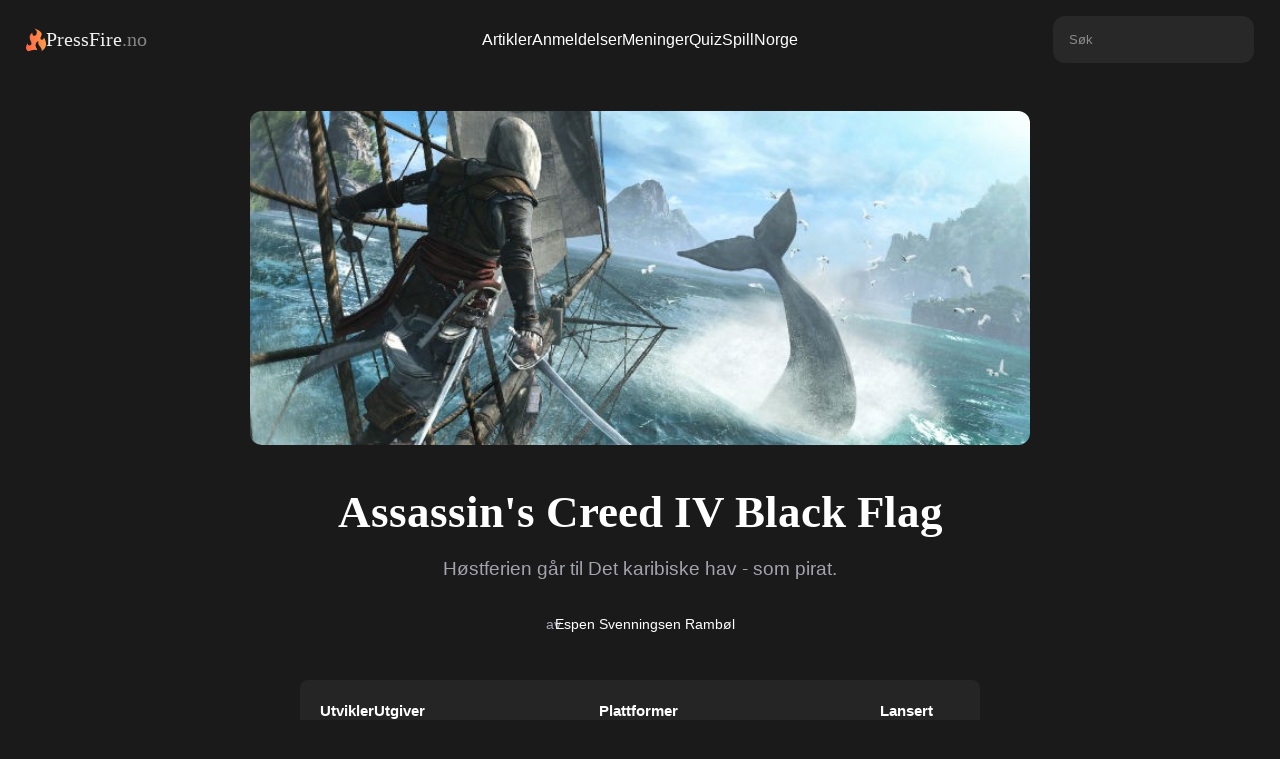

--- FILE ---
content_type: text/html; charset=UTF-8
request_url: http://www.pressfire.no/artikkel/assassins-creed-iv-black-flag?slug=assassins-creed-iv-black-flag.php
body_size: 10828
content:
<meta property="og:type" content="review" />






<!DOCTYPE html>
<html lang="en">

<head>
    <meta charset="UTF-8">
    <meta http-equiv="X-UA-Compatible" content="IE=edge">
    <meta name="viewport" content="width=device-width, initial-scale=1.0">
    <meta name="csrf-token" content="sVlbCZQbxMR3hAfx9Do5B0G9te14eIooZQIB8IJa">

    <title>Assassin&#039;s Creed IV Black Flag - PressFire.no</title>
    <meta name="description" content="Høstferien går til Det karibiske hav - som pirat. – PressFire.no">
    <link rel="canonical" href="https://www.pressfire.no/artikkel/assassins-creed-iv-black-flag">

    <meta property="og:title" content="Assassin&#039;s Creed IV Black Flag - PressFire.no">
    <meta property="og:description" content="Høstferien går til Det karibiske hav - som pirat.">
    <meta property="og:image" content="https://www.pressfire.no/images/2013/10/29/assassins-creed-iv-black-flag_main.jpeg">
    <meta property="og:url" content="https://www.pressfire.no/artikkel/assassins-creed-iv-black-flag">
    
    <meta name="robots" content="index, follow">
    <link rel="icon" href="https://www.pressfire.no/assets/favicon.png" type="image/png">

    <link rel="stylesheet" href="https://cdnjs.cloudflare.com/ajax/libs/font-awesome/6.5.1/css/all.min.css" integrity="sha512-DTOQO9RWCH3ppGqcWaEA1BIZOC6xxalwEsw9c2QQeAIftl+Vegovlnee1c9QX4TctnWMn13TZye+giMm8e2LwA==" crossorigin="anonymous" referrerpolicy="no-referrer" />
    
    <link rel="stylesheet" href="https://www.pressfire.no/css/general.css">
    <link rel="stylesheet" href="https://www.pressfire.no/css/navbar.css">
    <link rel="stylesheet" href="https://www.pressfire.no/css/footer.css">
    <link rel="stylesheet" href="https://www.pressfire.no/css/artikkel.css">
<link rel="stylesheet" href="https://www.pressfire.no/css/cards.css">
<link rel="stylesheet" href="https://www.pressfire.no/css/anmeldelse.css">

    <script src="https://www.pressfire.no/js/jquery-3.6.0.min.js"></script>
    <script src="https://code.jquery.com/ui/1.13.2/jquery-ui.min.js"></script>
    <script src="https://www.pressfire.no/js/general.js"></script>
    <script defer data-domain="pressfire.no" src="https://stats.pressfire.no/js/script.js"></script>

    <script async src="https://www.googletagmanager.com/gtag/js?id=G-8S1LNGFMV0"></script>
    <script>
      window.dataLayer = window.dataLayer || [];
      function gtag(){dataLayer.push(arguments);}
      gtag('js', new Date());

      gtag('config', 'G-8S1LNGFMV0');
    </script>

</head>

<body>

    <div class="navbar-section">
    <div class="navbar">
        <div class="navbar-left">
            <a href="https://www.pressfire.no" class="logo-link">
                <img src="https://www.pressfire.no/assets/pf-flame.svg" alt="PressFire Flame" class="logo-flame">
                <span class="logo-text">PressFire<span style="opacity: 0.5;">.no</span></span>
            </a>
        </div>
        <div class="navbar-center">
            <a href="https://www.pressfire.no/artikler" class="nav-link">Artikler</a>
            <a href="https://www.pressfire.no/anmeldelser" class="nav-link">Anmeldelser</a>
            <a href="https://www.pressfire.no/artikler?tags=meninger" class="nav-link">Meninger</a>
            <a href="/quiz" class="nav-link">Quiz</a>
            <a href="https://spillnorge.no" target="_blank" class="nav-link">SpillNorge</a>
        </div>
        <div class="navbar-right">
             <div class="search-box">
                <input type="text" placeholder="Søk" id="sokefelt">
             </div>
        </div>
        <div class="navbar-hamburger">
            <div class="line"></div>
            <div class="line"></div>
            <div class="line"></div>
        </div>
    </div>

    
    <div class="dropdown-mobile-wrapper">
         <div class="dropdown-mobile-search">
            <input type="text" placeholder="Hva leter De efter?" id="sokefelt-mobil">
            <button type="button" id="sokeknapp-mobil">Søk</button>
        </div>

        <div class="dropdown-mobile-button-wrapper">
            <a href="https://www.pressfire.no/artikler" class="dropdown-mobile-button">Artikler</a>
            <a href="https://www.pressfire.no/anmeldelser" class="dropdown-mobile-button">Anmeldelser</a>
            <a href="https://www.pressfire.no/artikler?tags=meninger" class="dropdown-mobile-button">Meninger</a>
            <a href="/quiz" class="dropdown-mobile-button">Quiz</a>
            <a href="https://spillnorge.no" target="_blank" class="dropdown-mobile-button">SpillNorge</a>
        </div>
        
        <div class="dropdown-mobile-button-wrapper">
            <a href="https://www.pressfire.no/kontakt-oss" class="dropdown-mobile-button">Kontakt oss</a>
            <a href="https://www.patreon.com/pressfire" class="dropdown-mobile-button">Støtt oss på Patreon <3</a>
        </div>
    </div>
</div>
    <main>
        <div class="article-main-wrapper">
    <div class="article-section-top-image">
        <div class="article-top-image-wrapper">
            <img alt="Assassin&#039;s Creed IV Black Flag" src="https://www.pressfire.no/images/2013/10/29/assassins-creed-iv-black-flag_main.jpeg" class="article-top-image" onerror="this.onerror=null;this.src='https://www.pressfire.no/assets/placeholder.png';">
        </div>
    </div>
        <div class="article-section-top review-header">
        <h1 class="article-title">Assassin&#039;s Creed IV Black Flag</h1>
        <h2 class="article-subheader">Høstferien går til Det karibiske hav - som pirat.</h2>
        <div class="article-section-bylines">
            <div class="bylines-wrapper">
                av<a href="mailto:tips@pressfire.no" style="margin-left:-6px" class="byline-name">Espen Svenningsen Rambøl</a>
            </div>
        </div>
    </div>
    </div>


<div class="share-popup">
    <div class="article-share-links">
    <a target="_blank" rel="noopener noreferrer" class="social-link facebook" href="https://facebook.com/sharer/sharer.php?u=https://www.pressfire.no/artikkel/assassins-creed-iv-black-flag" aria-label="Del på Facebook">
        <i class="fab fa-facebook-f"></i>
    </a>
    <a target="_blank" rel="noopener noreferrer" class="social-link twitter" href="https://twitter.com/intent/tweet/?text=Assassin%27s+Creed+IV+Black+Flag+https://www.pressfire.no/artikkel/assassins-creed-iv-black-flag" aria-label="Del på Twitter">
         <i class="fa-brands fa-twitter"></i>
    </a>
    <a target="_blank" rel="noopener noreferrer" class="social-link reddit" href="https://reddit.com/submit/?url=https://www.pressfire.no/artikkel/assassins-creed-iv-black-flag&resubmit=true&title=Assassin%27s+Creed+IV+Black+Flag" aria-label="Del på Reddit">
        <i class="fa-brands fa-reddit-alien"></i>
    </a>
</div></div>


<div class="article-main-text-wrapper is-review">

        <div class="review-info-box">
        <div class="review-info-details">
                        <div class="info-item">
                <span class="info-label">Utvikler</span>
                <span class="info-value">Ubisoft</span>
            </div>
                                    <div class="info-item">
                <span class="info-label">Utgiver</span>
                <span class="info-value">Ubisoft</span>
            </div>
                                    <div class="info-item">
                <span class="info-label">Plattformer</span>
                <span class="info-value">Windows, PlayStation 4, Xbox 360, Xbox One, Wii U, PlayStation 3</span>
            </div>
                                    <div class="info-item">
                <span class="info-label">Lansert</span>
                <span class="info-value">29. oktober 2013</span>
            </div>
                    </div>
    </div>
    
    <div class="article-bread-text">
                    <div class="rich-text-block w-richtext" id="main-article-text"><p>(PressFire.no): Vel, vi kan tilsynelatende takke sutrekoppen Desmond Miles for at verden ikke gikk under i fjor, sikkert til stor skuffelse for alle som trodde blindt på konspirasjonsteoriene rundt Maya-kalenderen og investerte sparepengene sine i hjemmelagede bunkers.</p> <p>Men selv om «Assassin’s Creed»-seriens «Mass Effect 3»-aktige klimaks kom og gikk i fjor, fortsetter naturligvis spillserien videre som om fint lite har skjedd.</p> <p>Nå beveger serien seg bort fra de kompliserte politiske manøvreringene under den amerikanske revolusjonen, og til en langt lystigere periode.</p> <p><strong>For i «Black Flag» tar vi turen tilbake til piratvirksomhetens gullalder på 1700-tallet. Dette er hva man på fagspråket kaller en prequel, siden spillet tar for seg forhistorien til Connor Kenways bestefar og Hathams Kenways far.</strong></p> <p>Den gode nyheten er at dette miljøet føles som et friskt groggpust, som viser seg å være akkurat hva denne familiekrøniken trenger nå.</p> <p>Ikke riktig friskt nok til å revolusjonere hele serien, men tilstrekkelig til å minne oss på hvor underholdende «Assassin’s Creed» er på sitt beste.</p> <h3>Livlig rabagast</h3> <p>I tråd med piratenes livsfilosofi ligger fokuset på frihet, og en vidåpen verden man kan utforske og plyndre som man selv ønsker. </p> <p>Ulempene med at vi får minst ett nytt «Assassin’s Creed»-spill i året er at vi aldri rekker å skikkelig savne serien, og ikke får sjansen til å bygge opp forventningene før neste kapittel kommer.</p> <p><strong>Et luksusproblem, men det gjør unektelig at «Black Flag» ikke riktig føles som den begivenheten det burde være.</strong></p> <p>Forgjengeren «Assassin’s Creed III» var trolig det mest ambisiøse og omstridte kapittelet i serien, elsket av enkelte og mislikt av andre. Undertegnede hadde absolutt sansen, og trillet en <a href="../../../anmeldelser/Xbox360/6040/Assassins-Creed-III">entusiastisk terningfemmer</a> i fjor.</p> <p>Begeistret over at Ubisoft prøvde å dra serien i nye retninger, og litt mindre begeistret over den nye hovedpersonen Connor Kenway.</p> <p><strong>Jeg må innrømme at den stoiske Mohawk-indianeren manglet sjarmen til den italienske røveren Ezio, og Connors furtne trassighet gjorde ham til en lite tiltalende hovedperson i lengden. </strong></p> <p><strong>Derfor hyggelig å se at bestefaren Edward Kenway er en så livlig rabagast</strong>.</p> <div class="text-image-align-fullwidth"><img src="/images/2013/10/29/assassins-creed-iv-black-flag_image_1.jpeg"/></div><h3> På en øde øy</h3> <p>Året er 1715, og i oppstarten er sjøulken Edward en amoralsk lykkejeger, som etter en tid som <a href="http://no.wikipedia.org/wiki/Kaperfart" target="_blank">kaper</a> for dronning Anne satser på en ny karriere som sjørøver.</p> <p><strong>Skipet hans blir senket allerede i prologen, og Edward befinner seg strandet på en øde øy – som eneste overlevende etter et skikkelig sjøslag, sammen med en aggressiv snikmorder.</strong></p> <p>(<em>Ja, den riktige betegnelsen på denne hemmelige ordenen er faktisk <a href="http://no.wikipedia.org/wiki/Assasiner" target="_blank">assasinere</a>, men la oss for letthetens skyld bare kalle dem snikmordere fra nå av</em>).</p> <p>Edward kommer ikke særlig godt overens med denne grinete snikmorderen, og ender opp med å drepe ham. På liket finner han et brev som antyder at snikmorderen var en skikkelig snik, og var på vei for å innkassere en klekkelig pengesum fra guvernøren i Havanna. Brevet passer også på å understreke at ingen har møtt denne snikmorderen, og bare vil kjenne ham igjen på drakten. Praktisk!</p> <p><strong>Edward ikler seg derfor den ikoniske assassin-kappen, og drar rett til Cuba på skipet til den korpulente handelsmannen Stede Bonnet.</strong></p> <p>Her vikles han inn i tempelriddernes lumske planer om å åpne Observatoriet - et mytisk El Dorado som ifølge sagnene vil gi brukeren muligheten til å overvåke alle mennesker. De fleste går ut ifra at Observatoriet bare er et fantasifullt eventyr, men Edward ser potensial i å gjøre seg søkkrik.</p> <p>At tempelridderne får hjelp av en mystisk pirat ikledd en snikmorderkappe vekker imidlertid oppsikt blant de virkelige medlemmene av den hemmelige ordenen, og snart er Kenway viklet inn i en intrige der han ikke er spesielt velkommen blant noen av fraksjonene.</p> <p>Selv er han i begynnelsen bare interessert i å tjene mest mulig penger, slik at han kan vende tilbake til sin fraseparerte kone Caroline som en formuen og respektert mann.</p> <div class="text-image-align-fullwidth"><img src="/images/2013/10/29/assassins-creed-iv-black-flag_image_2.jpeg"/></div><h3> En eventyrlysten skøyer</h3> <p><strong>Ja, Eddie Kenway er i motsetning til de andre hovedpersonene i «Assassin’s Creed»-serien ikke særlig opptatt av høytflygende idealer, disiplin eller lojalitet til andre enn dem som hjelper ham med å tjene dukater.</strong></p> <p>Han er dermed desto mer underholdende, og skikkelig artig selskap. Den eventyrlystne piraten er ikke nevneverdig imponert over den selvhøytidelige snikmorder-sekten, som han beskriver som «a daffy religion», men deres slagord «everything is permitted» liker han veldig bra.</p> <p>Kenway er stemmelagt at den walisiske Royal Shakespeare-skuespilleren <a href="http://www.imdb.com/name/nm1790682/?ref_=fn_al_nm_1" target="_blank">Matt Ryan</a>, men det er lett å forestille seg at for eksempel <a href="http://www.imdb.com/name/nm1165110/?ref_=fn_al_nm_1" target="_blank">Chris «Thor» Hemsworth</a> eller <a href="http://www.imdb.com/name/nm0402271/?ref_=fn_al_nm_1" target="_blank">Charlie Hunnam</a> kunne ha spilt ham i en filmversjon.</p> <p>Uansett, for å fullføre planene sine trenger Edward et skikkelig sjørøverskip, som han kaprer under en skikkelig storm med god hjelp av den frigitte slaven Adewale. De drar rett til piratenes store fristed Nassau, og døper om skipet til Jackdaw.</p> <div class="text-image-align-fullwidth"><img src="/images/2013/10/29/assassins-creed-iv-black-flag_image_3.jpeg"/></div><h3> Skipet som rolle</h3> <p><strong>Du kommer til å bli godt kjent med denne stolte sjørøverskuta, siden Ed tilbringer en betydelig del av spilletiden bak roret på Jackdaw mens han utforsker Det karibiske hav og angriper omtrent alt som har seil. </strong></p> <p>Det gjøres ikke så mye ut av mannskapet man rekrutterer til skuta, noe som forblir en tapt mulighet. Selv hadde jeg gjerne sett av disse sjørøverne hadde distinkte personligheter og hver sin spennende forhistorie, som ledet til oppdrag i «Mass Effect»-stil. Dessverre ikke.</p> <p>Synd at «Black Flag» gjør sørgelig lite ut av disse anonyme karene, men sideoppdragene og sjøslagene er til gjengjeld godt integrert i historietråden.</p> <p><strong>Man er nødt til å oppgradere skipet for å ha en sjanse til å utføre enkelte historieoppdrag, noe som betyr at man må tjene penger og samle sammen ressurser. Man er jo tross alt sjørøver, så den mest effektive måten å sanke sammen det man trenger er å beleire andre skip. </strong></p> <p>Kenway er utstyrt med en teleskopkikkert, som kan zoome inn på skipene han kan skimte på sjøen – sjekke ut både hva de bærer på av last, og hvorvidt de tilhører en klasse som kan overvinnes. </p> <p>Skipet er mye lettere å manøvrere enn motsvarigheten i «Ass Creed III», med tre forskjellige hastigheter og evnen til å omtrent snu på en femøring. Ikke direkte realistisk, men man trenger denne kontrollen for å kunne overvinne de større skipene, og sjøslagene er ofte skikkelig spennende.</p> <p>Etter å ha bombet skutene tilstrekkelig kan man borde dem, robbe resursene og eventuelt rekruttere skipet til en sjørøverflåte – som brukes i minispill der man sender dem rundt i verden på jakt etter resurser. </p> <div class="text-image-align-fullwidth"><img src="/images/2013/10/29/assassins-creed-iv-black-flag_image_4.jpeg"/></div><h3> En tenåring med hemmeligheter</h3> <p>Flere av de mest kjente sjørøverne hadde allerede lidd en ublid skjebne innen historien i spillet starter, noe som frarøver oss muligheten til å møte legendariske skikkelser som Henry Morgan og kaptein William Kidd – men sønnen til sistnevnte spiller en sentral rolle her.</p> <p>Den androgyne tenåringen James Kidd bærer på noen hemmeligheter rundt dette med snikmorderne, den første sivilisasjonen og seksuell identitet.</p> <p>Som vanlig prøver jeg å gjøre mitt ytterste for å unngå sentrale spoilere, men jeg avslører ikke noe stort ved å fortelle at ramsalte sjørøvere som Edward «Svartskjegg» Teach, Benjamin Hornigold og Charles Vane spiller sentrale biroller.</p> <p>Tilbake i nåtid får vi vite at alt dette egentlig er et spillprosjekt, produsert av Abstergo Entertainment («Liberation» nevnes i forbifarten som «bare toppen av isberget»).</p> <p><strong>Her spiller vi i førsteperson som en nyansatt spilltester, som vises rundt i Abstergos nye studio i Montreal av prosjektlederen Melanie. Edward Kenways opplevelser skal formes om til en virtuell spillopplevelse med kodenavnet <em>Sample 17</em>, som er tatt fra minnene til «donoren» Desmond Miles.</strong></p> <p>Dette gir Ubisoft sjansen til å gjøgle litt med sin egen hverdag som spillutviklere, men det tar ikke lang tid før man avdekker konspirasjoner og hemmeligheter ved å hacke inn i kollegaers datamaskiner og samle sammen post–it–lapper.</p> <p>Innledningsvis er det ikke så mye som står på spill i disse partiene, men de fungerer som en avveksling fra alt sjørøveriet – og byr selvsagt på noen overraskelser og gjestespill fra gamle kjenninger. </p> <div class="text-image-align-fullwidth"><img src="/images/2013/10/29/assassins-creed-iv-black-flag_image_5.jpeg"/></div><h3> Større fokus på sniking</h3> <p>Inne i Animus–programmet trekker «Black Flag» seg trygt tilbake til det mange mener fortsatt er det beste spillet i serien: «Assassin’s Creed II». Mellomsekvensene er betydelig kortere og mer konsise, og tempoet høyere mens vi blir dyttet effektivt fremover i historiekampanjen.</p> <p><strong>Det er færre frustrerende innslag denne gangen, med et litt større fokus på sniking – som faktisk fungerer, siden disse elementene åpenbart er finjustert siden sist.</strong></p> <p>Fiendene har dessuten fått litt skarpere iq og kjappere reaksjonsevner, så man kan havne i seriøs trøbbel hvis Kenway blir angrepet fra alle kanter. Noen av vaktene har dessuten blitt raskere, så de klarer å takle deg hvis du prøver å stikke av. Plagsomt, men passende.</p> <p>Det er imidlertid ikke særlig mange fiendetyper, og fint få minneverdige motstandere.</p> <div class="text-image-align-fullwidth"><img src="/images/2013/10/29/assassins-creed-iv-black-flag_image_6.jpeg"/></div><h3> Ninja-positur med hekseskudd</h3> <p>Bugs? Jo da, som vanlig. Undertegnede opplevde flere systemkrasj, der hele spillet måtte startes på nytt – men det var heldigvis ikke noe som tok meg for langt tilbake i tid.</p> <p>På et tidspunkt fryste Kenway i ninja-positur mens han slåss med noen briter, og ble stående som en statue helt til jeg restartet hele spillet. Hekseskudd, kanskje? Kjenner følelsen.</p> <p>Andre feil er mer bagatellmessige - deriblant britiske sjømenn som plutselig begynner sveve flere meter i lufta, eller eventuelt ikke gidder å reagere på at jeg hugger dem med sverd. Så «Black Flag» er omtrent på nivå med forgjengerne når det gjelder rusk i maskineriet. Mest småplukk.   </p> <p><strong>På landjorda er det meste som før, sånn ellers. Ed Kenway kan i likhet med barnebarnet Connor klatre i trær, fjell og svinger to sverd samtidig. Han kan også jakte på dyr, men nå har Ubisoft tyvlånt mye inspirasjon fra «Far Cry 3». Gjerne for meg, siden «Far Cry 3» var en av fjorårets mest underholdende spillopplevelser.</strong></p> <p>Man jakter først og fremst på dyr sånn at man kan mekke utstyr til å bære flere våpen og mer ammunisjon, men kan også selge skinnene for kalde kontanter. Til sjøs har man muligheten til å jage hval med harpun, til <a href="../../../nyheter/PC/6639/dyrevernorganisasjon-fordmmer-assassins-creed-iv" target="_blank">stor frustrasjon for dyrevernsorganisasjonen PETA</a>. </p> <h3>Du kan rulle terningkast</h3> <p>En pussig detalj er at man kan gi hver sekvens et terningkast(!), for at Ubisoft kan måle hva folk liker og ikke liker. Sånt stinker av den insisterende sosiale medier--ifiseringen (ja, det er et ord!) av alt vi foretar oss, men er sikkert et hendig hjelpemiddel som kan forbedre fremtidige «Assassin’s Creed»-spill.</p> <p>Ubisoft er veldig opptatt av at vi skal ha plenty av sideaktiviteter å pusle med, for hele kartet er fullt av adspredelser. På mange av øyene finner vi skattekart (i stil med «Red Dead Redemption»), som leder til nedgravde kister.</p> <p><strong>Det er Animus–biter spredt rundt over alt, skattekister (som ikke må dirkes opp denne gangen), flaskepost, samt sangtekster til et stort utvalg klassiske sjørøverviser, som mannskapet senere synger på skuta for å holde moralen oppe. </strong></p> <p><strong>De flagrer rundt på hustak og i trær, omtrent som Benjamin Franklins notatboksider i «Assassin’s Creed III</strong>».</p> <p>Fugleburene med et bredt utvalg av snikmordoppdrag er også tilbake, og gledespikene man kan leie for å distrahere vakter. «Black Flag» har dessuten fiendebaser som må beleires; først ved å pepre murene med kanonskyts fra skipet, og deretter ved å kverke offiserene på bakkeplan.</p> <p>Etter hvert klarer også kaptein Kenway å beleire en egen øy: et tropisk paradis av den typen jeg selv kunne ha tenkt å førtidspensjonere meg på. Med et luksuriøst landsted stjålet fra en tempelridder, og flere saker som kan pusses opp.</p> <div class="text-image-align-fullwidth"><img src="/images/2013/10/29/assassins-creed-iv-black-flag_image_7.jpeg"/></div><h3> Sjøslagene uteble i flerspilleren</h3> <p><strong>Ubisoft fikk dessverre ikke virkeliggjort ambisjonene om å inkludere sjøslag for flerspillere, så i stedet får vi bare mer av det samme gamle i nye områder.</strong></p> <p>Velkjente moduser som <em>Manhunt</em>, <em>Artifact Assault</em>, <em>Deathmatch</em>, <em>Wanted </em>(min favoritt), <em>Domination</em> og <em>Assassinate </em>er på plass, sammen med samarbeidsmodusen <em>Wolfpack</em>.</p> <p>Foruten nye kart og figurer er forandringene minimale i forhold til forrige gang, men noen små justeringer lar deg nå blant annet skyte motstandere i ryggen, og forsvare deg selv fra å bli angrepet.</p> <p>Nytt av året er også en Game Lab, der man kan mekke sammen sine egne moduser og teste ut dem som er skapt andre spillere. Jeg vet ikke hvor mange som først og fremst spiller «Assassin’s Creed» på grunn av flerspilleren, men dem som har sansen burde få sitt her.</p> <div class="text-image-align-fullwidth"><img src="/images/2013/10/29/assassins-creed-iv-black-flag_image_8.jpeg"/></div><h3> Femti områder?</h3> <p>Det er vanskelig å bedømme akkurat hvor stort enspillerkartet er denne gangen, siden landmassen er så spredt rundt i det karibiske hav – og en del dessuten befinner seg under vannflaten.</p> <p><strong>Det er angivelig rundt femti områder her, fra øde øyer, ruiner og hemmelige smuglerhuler til storbyer som Havanna, Nassau og Kingston. Med hjelp av en dykkerklokke kan man også dra på skattejakt under vann, noe som ville ha vært langt morsommere hvis det ikke var for alle haiene og den iltre sjømaten.</strong></p> <p>Å oppdage alle disse stedene er en del av moroa, og jeg tror vi trygt kan slå fast at dette er «Assassin's Creed»-seriens hittil mest omfattende kart. Som aktiv motstander av høstmørke og vinterkulde setter jeg personlig desto større pris på dette tropiske miljøet, som er gjennomført stilig designet og fordømt smidig animert selv på denne konsollgenerasjonen.</p> <p>De skal bli interessant å se hvor stort sprang grafikken gjør på PS4, PC og Xbox One, når disse versjonene slippes 22. november (Xbox One-maskinen kommer som kjent først til Norge tidlig neste år).</p> <p>Kanskje vi kommer tilbake med en liten oppdatering da. I tradisjonen tro vil det senere bli sluppet flere nedlastbare utvidelser, om Kenways trofaste høyrehånd Adwale: som utspiller seg femten år frem i tid mens han kjemper for å befri slaver.</p> <p><strong>PS3- og PS4-utgivelsene vil også få eksklusive avsnitt med «Liberation»-heltinnen Aveline de Granpré. Så hvor går serien etter dette? Forhåpentligvis til den franske eller russiske revolusjonen, Viktoriatidens England, eller kanskje Kina tilbake i middelalderen?</strong></p> <p>Dette er fortsatt et univers helt uten grenser, som slett ikke har brent av alt potensial. Men neste gang mistenker jeg at forandringene vil bli mer drastiske.</p> <p><strong>Epilog: mens undertegnede satt på toget og puslet med anmeldelsen på iPad noen timer før deadline, ble jeg varsomt dultet i siden av det som viste seg å være en høflig, liten guttunge som åpenbart hadde smugtittet på det jeg skrev.</strong></p> <p><strong>Jeg tipper sneipen var rundt tolv, og han lurte forsiktig på om jeg anmeldte spill - og om «Assassin’s Creed IV» var verdt å kjøpe. Vel, ja og ja.</strong></p> <p><strong>Fremfor å fortelle lømmelen at det er heller ufint å smuglese hva andre skriver på den måten og at han uansett ikke er gammel nok til å spille noe merket med tallet 18, fortalte jeg bare at «hvis du likte de forrige spillene i serien vil du definitivt like «Black Flag» minst like mye. <strong>Og så er det jo kult å være sjørøver, da!».</strong></strong></p> <p><strong>Der har du hele anmeldelsen, egentlig. Så enkelt kan det egentlig sies. Hvorfor tenkte jeg ikke på det før? «Assassin’s Creed IV» beholder de elementene jeg liker best med serien, og drar dem inn i et miljø som føles friskt og annerledes nok til å legitimere sin eksistens.</strong></p> <p><em>«Assassin's Creed IV Black Flag» slippes til Xbox 360 og PS3 29. oktober. Spillet slippes til Xbox One, pc og Wii U 22. november. PS4-versjonen slippes 29. november.</em></p></div> 
            
                </div>

    
    </div>

<div class="section-reviews-summary">
    <div class="review-summary-wrapper">
        <img class="review-summary-image" src="https://www.pressfire.no/" alt="Forsidebilde for anmeldelse">

        <div class="review-summary-right">
            <img src="https://www.pressfire.no/assets/dice_5.svg" alt="Terningkast 5" class="review-score-mobile">
            <div class="review-summary-text">
                <div class="review-summary-positive">
                    <div class="review-summary-title">Positivt</div>
                    <div class="review-summary-positive-text">Trolig det artigste miljøet i serien så langt, og det mest vidstrakte kartet. Kvitter seg med elementene som ikke fungerte optimalt i forgjengerne, og satser på sjørøveri!</div>
                </div>
                <div class="review-summary-negative">
                    <div class="review-summary-title">Negativt</div>
                    <div class="review-summary-negative-text">Ingen flerspiller til sjøs. De vanlige, små skavankene som har preget hele serien. Flere systemkrasj. Rekruttering av mannskap til skipet kunne ha vært utnyttet mye bedre.</div>
                </div>
            </div>
            <div class="review-summary-score-wrapper">
            <img src="https://www.pressfire.no/assets/dice_5.svg" alt="Terningkast 5" class="review-score">
            </div>
        </div>
    </div>
</div>
<div class="byline-meta review-bottom-meta">
        <div class="share-trigger">
        <i class="fa-solid fa-share-nodes"></i>
        <span>Del artikkel</span>
    </div>
    <div class="publication-info-trigger" title="Publiseringstidspunkt">
        <div class="publication-info-icon"></div>
        <div class="publication-info-tooltip">
            Publisert: 29. oktober 2013 10:02
        </div>
    </div>
</div>


<div class="comments-wrapper">
    <div class="comments-inner">
        <div id="disqus_thread"></div>
    </div>
</div>

    </main>

    <div class="footer-section">
    <div class="footer-content">
        <a href="https://www.pressfire.no" class="logo-link">
                <img src="https://www.pressfire.no/assets/pf-flame.svg" alt="PressFire Flame" class="logo-flame">
                <span class="logo-text">PressFire<span style="opacity: 0.5;">.no</span></span>
            </a>
        <div class="footer-links">
            <div class="footer-column">
                <span>Ansvarlig redaktør</span>
                <a href="mailto:erikf@pressfire.no" class="footer-link">Erik Fossum</a>
            </div>
            <div class="footer-column">
                <span>Tips</span>
                <a href="https://www.pressfire.no/kontakt-oss" class="footer-link">Kontakt oss her</a>
            </div>
            <div class="footer-column">
                <span>Salg/Sales</span>
                <a href="mailto:sales@pressfire.no" class="footer-link">sales@pressfire.no</a>
            </div>
        </div>
    </div>
</div>
    <script src="https://www.pressfire.no/js/artikkel.js"></script>
<script src="https://www.pressfire.no/js/radcrew_player.js"></script>
<script src="https://www.pressfire.no/js/youtube-script.js"></script>
<script id="dsq-count-scr" src="https://pressfirenolive.disqus.com/count.js" async></script>

<script defer src="https://static.cloudflareinsights.com/beacon.min.js/vcd15cbe7772f49c399c6a5babf22c1241717689176015" integrity="sha512-ZpsOmlRQV6y907TI0dKBHq9Md29nnaEIPlkf84rnaERnq6zvWvPUqr2ft8M1aS28oN72PdrCzSjY4U6VaAw1EQ==" data-cf-beacon='{"version":"2024.11.0","token":"dbee06974af449939697aeaf312e98c2","r":1,"server_timing":{"name":{"cfCacheStatus":true,"cfEdge":true,"cfExtPri":true,"cfL4":true,"cfOrigin":true,"cfSpeedBrain":true},"location_startswith":null}}' crossorigin="anonymous"></script>
</body>

</html>

--- FILE ---
content_type: text/css
request_url: https://www.pressfire.no/css/cards.css
body_size: 610
content:
h1 {
    font-family: Inter;
    font-weight: 500;
    font-size: 30px;
    line-height: 100%;
    margin-top: 10px;
    margin-bottom: 10px;
}

.article-card-frontpage {
    display: flex;
    flex-direction: column;
    text-decoration: none;
    background-color: var(--card-bg-color);
    border-radius: 8px;
    overflow: hidden;
    position: relative;
    transition: transform 0.2s ease-in-out, border-color 0.2s;
}

.article-card-frontpage:hover {
    transform: translateY(-4px);
}

.article-card-frontpage>img:first-child {
    width: 100%;
    aspect-ratio: 2 / 1;
    object-fit: cover;
    display: block;
}

/* Default card content (normal article) */
.article-card-frontpage .card-content {
    position: relative;
    padding: 1rem;
    display: flex;
    flex-direction: column;
    flex-grow: 1;
    background: var(--card-bg-color);
}

/* Review cards (overlay style) */
.article-card-frontpage.review-card {
    position: relative;
    color: #fff;
    filter: brightness(0.93);
    height: 460px;
}

.sidebar-articles .article-card-frontpage.review-card {
    height: 300px;
}

.article-card-frontpage.review-card>img:first-child {
    height: 100%;
    width: 100%;
    object-fit: cover;
    display: block;
}

.mobile-layout .mobile-sidebar-articles-grid .card-dice {
    width: 50px;
    height: 50px;
    object-fit: scale-down;
    padding: 20px 10px;
}

/* Gradient overlay container */
.article-card-frontpage.review-card .card-content {
    position: absolute;
    bottom: 0;
    left: 0;
    right: 0;
    background: linear-gradient(to top, rgb(26 26 26) 0%, rgba(0, 0, 0, 0.0) 100%);
    padding: 1rem;
    display: flex;
    flex-direction: column;
    justify-content: flex-end;
}

.article-card-frontpage .card-ingress {
    font-family: Inter;
    font-weight: 400;
    opacity: 0.9;
    margin-top: 0px;
}

.article-card-frontpage .card-meta {
    display: flex;
    align-items: center;
    gap: 0.75rem;
    font-size: 0.8rem;
    margin-top: auto;
    opacity: 0.6;
}

.article-card-frontpage .card-comments {
    margin-left: auto;
}

.review-card .card-comments {
    margin-left: inherit;
}

.article-card-frontpage .card-dice {
    position: absolute;
    bottom: 0.5rem;
    right: 0.5rem;
    width: 60px;
    height: 60px;
    padding: 20px;
}

.sidebar-articles .article-card-frontpage .card-dice {
    position: absolute;
    bottom: 0.5rem;
    right: 0.5rem;
    width: 50px;
    height: 50px;
    padding: 15px;
}

.category-tag {
    font-size: 0.9rem;
    position: absolute;
    top: -25px;
    left: 0px;
    background-color: var(--card-bg-color);
    padding: 10px 1rem;
    border-top-right-radius: 6px;
    color: #c3c3c3;
}

/* Adjustments for Review Cards (which have a dark overlay) */
.article-card-frontpage.review-card .category-tag {
    box-shadow: none;
    background-color: rgba(255, 255, 255, 0.2);
    backdrop-filter: blur(4px);
    border: 1px solid rgba(255, 255, 255, 0.4);
}

@media (max-width: 767px) {

    .article-card-frontpage.review-card,
    .sidebar-articles .article-card-frontpage.review-card {
        height: 350px;
    }

    .article-card-frontpage .card-content {
        padding: 0.5rem;
    }

    .article-card-frontpage h1 {
        font-size: 20px;
    }

    .review-card h1,
    .review-card p {
        font-size: 20px;
        margin-right: 80px;
    }

    .article-card-frontpage .card-ingress {
        font-size: 15px;
    }

    .sidebar-widget {
        margin-bottom: 0px;
    }

    .category-tag {
        font-size: 0.7rem;
        position: absolute;
        top: -23px;
        left: 0px;
        background-color: var(--card-bg-color);
        padding: 7px 0.7rem 8px 0.5rem;
        border-top-right-radius: 6px;
        color: #c3c3c3;
    }

    .mobile-sidebar-articles-grid .category-tag {
        margin-top: 10px;
        font-size: 0.7rem;
        position: relative;
        top: 0px;
        left: 0px;
        background-color: var(--card-bg-color);
        padding: 0px;
        border-top-right-radius: 0px;
        color: #c3c3c3;
    }
}

--- FILE ---
content_type: text/css
request_url: https://www.pressfire.no/css/anmeldelse.css
body_size: 977
content:
.article-main-text-wrapper.is-review .article-bread-text {
    margin-top: 3rem;
}

/* Scoped h3 styling for review articles */
.article-main-text-wrapper.is-review .article-bread-text h3 {
    background-color: #252525;
    padding: 10px;
    border-radius: 8px;
    text-align: center;
    flex-direction: column;
    align-content: center;
}

/* The fix: Lift the span-wrapped text above the background */
.article-main-text-wrapper.is-review .article-bread-text h3 span {
    position: relative;
    z-index: 2;
    width: 100%;
}

.review-info-box {
    display: flex;
    gap: 24px;
    background-color: #252525;
    padding: 20px;
    border-radius: 8px;
    margin: 2rem 0;
    align-items: flex-start;
    position: relative;
}

.review-info-details {
    display: flex;
    flex-direction: row;
    gap: 12px;
    justify-content: space-around;
    width: 100%;
    position: relative;
    z-index: 2;
}

.info-item {
    display: flex;
    flex-direction: column;
    align-items: center;
    font-size: 0.95rem;
    line-height: 1.5;
}

.info-label {
    font-weight: 600;
    color: var(--text-primary-color);
    display: block;
    margin-bottom: 2px;
}

.info-value {
    color: var(--text-secondary-color);
}


.review-header {
    text-align: center;
}

.review-header .article-section-bylines {
    justify-content: center;
}

.review-header .article-subheader {
    margin-bottom: 1rem;
}

.review-bottom-meta {
    display: flex;
    justify-content: center;
    font-size: 0.9rem;
    color: var(--text-secondary-color);
    background-color: var(--card-bg-color);
    position: relative;
    max-width: 780px;
    margin-right: auto;
    margin-left: auto;
    padding-bottom: 20px;
}

/* curled edge illusion */
.review-bottom-meta::after {
    content: "";
    position: absolute;
    bottom: -8px;
    right: 0;
    width: 100%;
    height: 20px;
    background: radial-gradient(ellipse at bottom,
            rgba(0, 0, 0, 0.5) 0%,
            transparent 70%);
    transform: rotateX(45deg);
    filter: blur(4px);
    z-index: -1;
}

.review-bottom-meta::before {
    content: "";
    position: absolute;
    inset: 0;
    border-radius: inherit;
    background: var(--card-bg-color);
    clip-path: inset(0 round 8px);
    z-index: 0;
}

/* Styles for review summary box (from review_summary_box.blade.php) */
.section-reviews-summary {
    position: relative;
    margin-top: 3rem;
    margin-bottom: 2rem;
    max-width: 780px;
    margin-right: auto;
    margin-left: auto;
}

.review-summary-wrapper {
    display: flex;
    gap: 1.5rem;
    background-color: #252525;
    border-radius: 8px;
    overflow: hidden;
    padding: 10px;
}

.review-summary-image {
    max-width: 130px;
    max-height: 100%;
    object-fit: cover;
    border-radius: 8px;
}

.review-summary-right {
    flex-grow: 1;
    padding: 1.5rem;
    display: flex;
    justify-content: space-between;
    gap: 1.5rem;
}

.review-summary-score-wrapper {
    display: flex;
    flex-direction: column;
    gap: 3px;
}

.review-summary-text {
    flex-grow: 1;
}

.review-summary-positive,
.review-summary-negative {
    margin-bottom: 1rem;
}

.review-summary-title {
    font-weight: 600;
    font-size: 1.1rem;
    margin-bottom: 0.5rem;
    color: var(--text-primary-color);
}

.review-summary-positive-text,
.review-summary-negative-text {
    color: var(--text-secondary-color);
    line-height: 1.6;
}

.review-score,
.review-score-mobile {
    width: 80px;
    height: 80px;
}

.review-score-mobile {
    display: none;
}

.section-sharebuttons-longform {
    display: flex;
    justify-content: center;
    gap: 1rem;
    margin-bottom: 2rem;
}

.share-buttons-text {
    text-align: center;
    margin-top: 1.5rem;
    margin-bottom: 0.5rem;
    color: var(--text-secondary-color);
}

@media (max-width: 767px) {

    .section-reviews-summary {
        margin-top: 1rem;
        margin-bottom: 1rem;
    }

    .review-info-box {
        flex-direction: column;
        margin-top: 0px;
    }

    .review-info-image {
        width: 100%;
        height: auto;
        aspect-ratio: 220 / 300;
    }

    .review-summary-wrapper {
        flex-direction: column;
    }

    .review-summary-image {
        display: none;
    }

    .review-summary-right {
        flex-direction: column;
        padding: 1.5rem;
        align-items: center;
    }

    .review-score {
        display: none;
    }

    .byline-meta {
        width: 100%;
    }

    .review-score-mobile {
        display: block;
        margin-bottom: 0;
        margin-right: 1.5rem;
        flex-shrink: 0;
    }

    .article-main-text-wrapper.is-review .article-bread-text h3 {
        margin-top: -20px;
        width: auto;
    }
}

--- FILE ---
content_type: image/svg+xml
request_url: https://www.pressfire.no/assets/dice_5.svg
body_size: 483
content:
<?xml version="1.0" encoding="UTF-8" standalone="no"?>
<svg width="129px" height="149px" viewBox="0 0 129 149" version="1.1" xmlns="http://www.w3.org/2000/svg" xmlns:xlink="http://www.w3.org/1999/xlink">
    <!-- Generator: Sketch 3.7 (28169) - http://www.bohemiancoding.com/sketch -->
    <title>5</title>
    <desc>Created with Sketch.</desc>
    <defs></defs>
    <g id="Page-1" stroke="none" stroke-width="1" fill="none" fill-rule="evenodd">
        <g id="Assets" transform="translate(-137.000000, -685.000000)">
            <g id="Dice" transform="translate(131.000000, 46.000000)">
                <g id="5" transform="translate(6.000000, 639.000000)">
                    <polygon id="Polygon-1" fill="#FF9659" points="64.2942018 12 118.853802 43.5 118.853802 106.5 64.2942018 138 9.73460138 106.5 9.73460138 43.5"></polygon>
                    <path d="M54.042,53.16 C53.412,53.16 53.16,53.475 53.16,54.105 L53.16,72.627 C53.16,73.32 53.412,73.572 54.042,73.572 L64.374,73.572 C70.863,73.572 72.564,76.155 72.564,78.864 L72.564,86.802 C72.564,90.519 71.115,92.787 64.563,92.787 C58.011,92.787 56.499,90.519 56.499,86.802 L56.499,86.046 C56.499,85.353 56.184,85.101 55.554,85.101 L53.034,85.101 C52.341,85.101 52.089,85.353 52.089,86.046 L52.089,87.432 C52.089,92.472 54.483,96.567 64.563,96.567 C74.706,96.567 77.1,92.472 77.1,87.432 L77.1,78.297 C77.1,73.131 73.005,69.855 64.437,69.855 L57.633,69.855 L57.633,57.003 L75.084,57.003 C75.714,57.003 76.029,56.751 76.029,56.058 L76.029,54.105 C76.029,53.412 75.714,53.16 75.084,53.16 L54.042,53.16 Z" fill="#A24D1C"></path>
                    <polygon id="Path-6" fill="#FD7221" points="64.5153591 6.31362698 64.5153591 0 129 37.2852571 128.976234 111.599034 64.5478684 149 0 111.822819 0.0425994901 37.2318896 5.37627985 40.451429 5.42089721 108.534888 64.5153582 142.831571 123.634034 108.554845 123.593452 40.3709293"></polygon>
                </g>
            </g>
        </g>
    </g>
</svg>